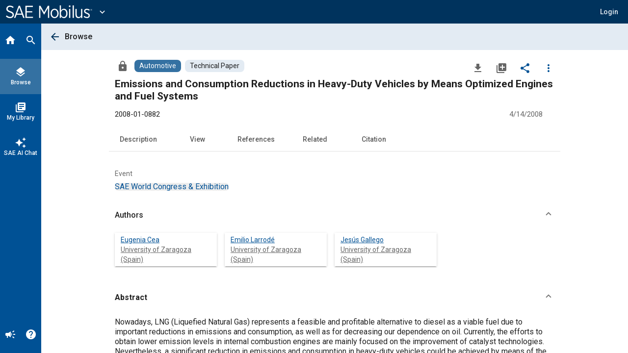

--- FILE ---
content_type: text/html; charset=UTF-8
request_url: https://saemobilus.sae.org/content/2008-01-0882/
body_size: 1844
content:
<!DOCTYPE html>
<html lang="en">
<head>
    <meta charset="utf-8">
    <meta name="viewport" content="width=device-width, initial-scale=1">
    <title></title>
    <style>
        body {
            font-family: "Arial";
        }
    </style>
    <script type="text/javascript">
    window.awsWafCookieDomainList = [];
    window.gokuProps = {
"key":"AQIDAHjcYu/GjX+QlghicBgQ/7bFaQZ+m5FKCMDnO+vTbNg96AE+3PIzueJzgNQj9+QMRk5nAAAAfjB8BgkqhkiG9w0BBwagbzBtAgEAMGgGCSqGSIb3DQEHATAeBglghkgBZQMEAS4wEQQMJn6mAT/20mJKwxseAgEQgDuDUDB6mgzM+zHUHJS6wDTPB3Q2ncFvF8q4Hr7xqRmkaxf5g97EpA2B240DyFHO3P+dA7cbgp7Go/jL2Q==",
          "iv":"A6x+agCZAwAAId5V",
          "context":"6wVJ33SQBDBbzJ+hriFIh6cUfYukBSHi7STgj9KMQ45ZmNpohgIVsZVttPWMC5GzGHUeijp9OOSPaDYpP4OZuK0T2vBAKD93x5IBjYclLhSySz3yOG6cZHCbyNa39CPaySp8w2NEeino0Uz/7pcFtOHY3tr8qDwKGRxPdrSVJDPM6mipVVu1ke43+Gw0OghA5++gaGnOsawqqbCHuvyNAdzEJAJCnGUIOqNAUu7qytaXgkYX4Po3EAbsBCWbujyhYJGyrS/Wt65HWIJbOL7u398GKMc+3j/yvGnSMgpXqcozTox/vgG4IVtfUUzdbqzcwSE8eOUKLIAGQ1PN4nG4ckz572LAj5K5/bsvgAQ6D/u++jMTE2MzBd7cEmjoQ05XossA"
};
    </script>
    <script src="https://c5de7867613c.86ca382e.us-east-2.token.awswaf.com/c5de7867613c/e63267901a18/e4262230a082/challenge.js"></script>
</head>
<body>
    <div id="challenge-container"></div>
    <script type="text/javascript">
        AwsWafIntegration.saveReferrer();
        AwsWafIntegration.checkForceRefresh().then((forceRefresh) => {
            if (forceRefresh) {
                AwsWafIntegration.forceRefreshToken().then(() => {
                    window.location.reload(true);
                });
            } else {
                AwsWafIntegration.getToken().then(() => {
                    window.location.reload(true);
                });
            }
        });
    </script>
    <noscript>
        <h1>JavaScript is disabled</h1>
        In order to continue, we need to verify that you're not a robot.
        This requires JavaScript. Enable JavaScript and then reload the page.
    </noscript>
</body>
</html>

--- FILE ---
content_type: text/javascript
request_url: https://saemobilus.sae.org/runtime.7ee88e34b5daf961.js
body_size: 1660
content:
(()=>{"use strict";var e,v={},m={};function a(e){var n=m[e];if(void 0!==n)return n.exports;var r=m[e]={id:e,loaded:!1,exports:{}};return v[e].call(r.exports,r,r.exports,a),r.loaded=!0,r.exports}a.m=v,a.amdO={},e=[],a.O=(n,r,i,d)=>{if(!r){var t=1/0;for(f=0;f<e.length;f++){for(var[r,i,d]=e[f],u=!0,o=0;o<r.length;o++)(!1&d||t>=d)&&Object.keys(a.O).every(p=>a.O[p](r[o]))?r.splice(o--,1):(u=!1,d<t&&(t=d));if(u){e.splice(f--,1);var l=i();void 0!==l&&(n=l)}}return n}d=d||0;for(var f=e.length;f>0&&e[f-1][2]>d;f--)e[f]=e[f-1];e[f]=[r,i,d]},a.n=e=>{var n=e&&e.__esModule?()=>e.default:()=>e;return a.d(n,{a:n}),n},a.d=(e,n)=>{for(var r in n)a.o(n,r)&&!a.o(e,r)&&Object.defineProperty(e,r,{enumerable:!0,get:n[r]})},a.f={},a.e=e=>Promise.all(Object.keys(a.f).reduce((n,r)=>(a.f[r](e,n),n),[])),a.u=e=>(76===e?"common":e)+"."+{2:"58b8c52ef5ffacf5",47:"bd853c73fddb875b",76:"dfe19b1f73ca82e8",127:"2327818145572d02",217:"03cb0b9fd9ee871e",243:"3154804b20e3476f",249:"64e8d45dbfa02213",350:"ce8463c12667c757",381:"4aeb9e45548bbe48",425:"a50ac77ce115615e",443:"7249782435c788db",472:"a53ccf5ee4ffaf59",551:"b149baa5d1365de2",636:"b80e04cda9c4a182",756:"5b8e4c5a3373baf3",759:"5e70a85965727132",826:"daf33bb55a15aafa",828:"c6213f83e3199a75",872:"8f7151ec90cc1fb1",897:"271cd09ac0e54560",939:"bd2c5ae48bbcf23b",963:"48ebfc2b691e96e7"}[e]+".js",a.miniCssF=e=>{},a.o=(e,n)=>Object.prototype.hasOwnProperty.call(e,n),(()=>{var e={},n="mobilus:";a.l=(r,i,d,f)=>{if(e[r])e[r].push(i);else{var t,u;if(void 0!==d)for(var o=document.getElementsByTagName("script"),l=0;l<o.length;l++){var c=o[l];if(c.getAttribute("src")==r||c.getAttribute("data-webpack")==n+d){t=c;break}}t||(u=!0,(t=document.createElement("script")).type="module",t.charset="utf-8",t.timeout=120,a.nc&&t.setAttribute("nonce",a.nc),t.setAttribute("data-webpack",n+d),t.src=a.tu(r)),e[r]=[i];var s=(g,p)=>{t.onerror=t.onload=null,clearTimeout(b);var h=e[r];if(delete e[r],t.parentNode&&t.parentNode.removeChild(t),h&&h.forEach(_=>_(p)),g)return g(p)},b=setTimeout(s.bind(null,void 0,{type:"timeout",target:t}),12e4);t.onerror=s.bind(null,t.onerror),t.onload=s.bind(null,t.onload),u&&document.head.appendChild(t)}}})(),a.r=e=>{typeof Symbol<"u"&&Symbol.toStringTag&&Object.defineProperty(e,Symbol.toStringTag,{value:"Module"}),Object.defineProperty(e,"__esModule",{value:!0})},a.nmd=e=>(e.paths=[],e.children||(e.children=[]),e),(()=>{var e;a.tt=()=>(void 0===e&&(e={createScriptURL:n=>n},typeof trustedTypes<"u"&&trustedTypes.createPolicy&&(e=trustedTypes.createPolicy("angular#bundler",e))),e)})(),a.tu=e=>a.tt().createScriptURL(e),a.p="",(()=>{var e={121:0};a.f.j=(i,d)=>{var f=a.o(e,i)?e[i]:void 0;if(0!==f)if(f)d.push(f[2]);else if(121!=i){var t=new Promise((c,s)=>f=e[i]=[c,s]);d.push(f[2]=t);var u=a.p+a.u(i),o=new Error;a.l(u,c=>{if(a.o(e,i)&&(0!==(f=e[i])&&(e[i]=void 0),f)){var s=c&&("load"===c.type?"missing":c.type),b=c&&c.target&&c.target.src;o.message="Loading chunk "+i+" failed.\n("+s+": "+b+")",o.name="ChunkLoadError",o.type=s,o.request=b,f[1](o)}},"chunk-"+i,i)}else e[i]=0},a.O.j=i=>0===e[i];var n=(i,d)=>{var o,l,[f,t,u]=d,c=0;if(f.some(b=>0!==e[b])){for(o in t)a.o(t,o)&&(a.m[o]=t[o]);if(u)var s=u(a)}for(i&&i(d);c<f.length;c++)a.o(e,l=f[c])&&e[l]&&e[l][0](),e[l]=0;return a.O(s)},r=self.webpackChunkmobilus=self.webpackChunkmobilus||[];r.forEach(n.bind(null,0)),r.push=n.bind(null,r.push.bind(r))})()})();